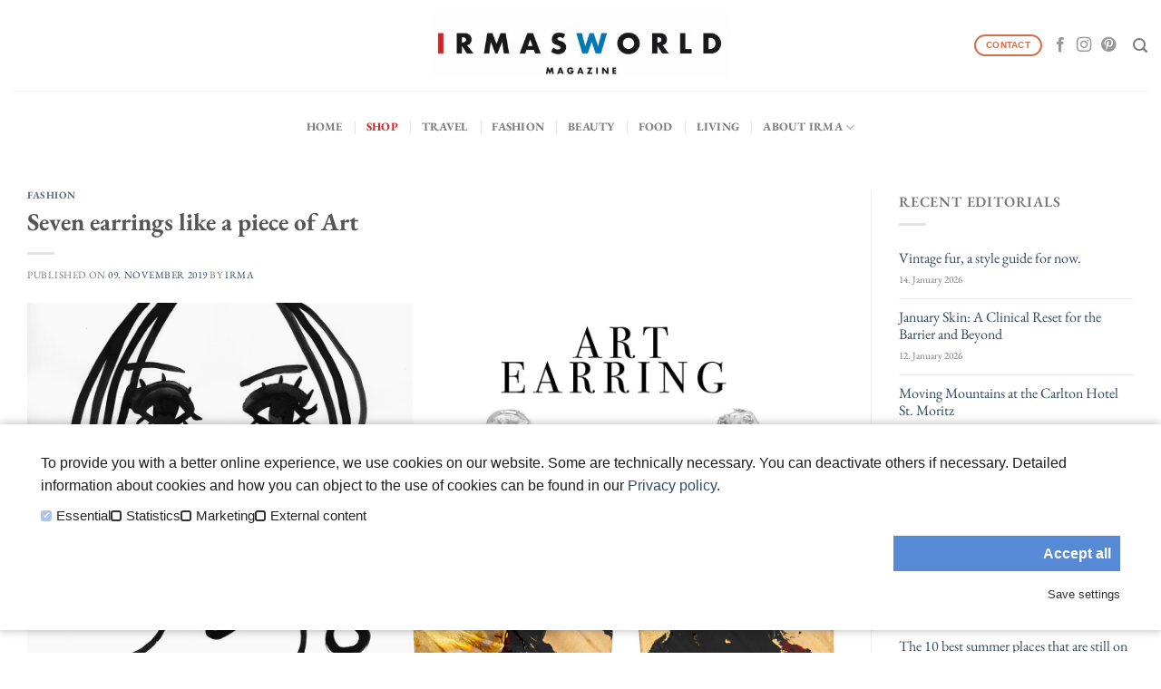

--- FILE ---
content_type: text/html; charset=UTF-8
request_url: https://www.irmasworld.com/seven-earrings-like-a-piece-of-art-2820083
body_size: 12230
content:
<!DOCTYPE html>
<!--[if IE 9 ]> <html lang="en-US" class="ie9 loading-site no-js"> <![endif]-->
<!--[if IE 8 ]> <html lang="en-US" class="ie8 loading-site no-js"> <![endif]-->
<!--[if (gte IE 9)|!(IE)]><!--><html lang="en-US" class="loading-site no-js"> <!--<![endif]-->
<head>
	<meta charset="UTF-8" />
	<link rel="profile" href="http://gmpg.org/xfn/11" />
	<link rel="pingback" href="https://www.irmasworld.com/xmlrpc.php" />

	<script>(function(html){html.className = html.className.replace(/\bno-js\b/,'js')})(document.documentElement);</script>
<title>Seven earrings like a piece of Art &#8211; Irmas World</title>
<meta name='robots' content='max-image-preview:large' />
	<style>img:is([sizes="auto" i], [sizes^="auto," i]) { contain-intrinsic-size: 3000px 1500px }</style>
	<meta name="viewport" content="width=device-width, initial-scale=1, maximum-scale=1" /><link rel='dns-prefetch' href='//cdn.jsdelivr.net' />
<link rel="alternate" type="application/rss+xml" title="Irmas World &raquo; Feed" href="https://www.irmasworld.com/feed" />
<link rel="alternate" type="application/rss+xml" title="Irmas World &raquo; Comments Feed" href="https://www.irmasworld.com/comments/feed" />
<link rel="prefetch" href="https://www.irmasworld.com/wp-content/themes/flatsome/assets/js/chunk.countup.fe2c1016.js" />
<link rel="prefetch" href="https://www.irmasworld.com/wp-content/themes/flatsome/assets/js/chunk.sticky-sidebar.a58a6557.js" />
<link rel="prefetch" href="https://www.irmasworld.com/wp-content/themes/flatsome/assets/js/chunk.tooltips.29144c1c.js" />
<link rel="prefetch" href="https://www.irmasworld.com/wp-content/themes/flatsome/assets/js/chunk.vendors-popups.947eca5c.js" />
<link rel="prefetch" href="https://www.irmasworld.com/wp-content/themes/flatsome/assets/js/chunk.vendors-slider.f0d2cbc9.js" />
<link rel='stylesheet' id='sbi_styles-css' href='https://www.irmasworld.com/wp-content/plugins/instagram-feed/css/sbi-styles.min.css?ver=6.10.0' type='text/css' media='all' />
<style id='wp-block-library-inline-css' type='text/css'>
:root{--wp-admin-theme-color:#007cba;--wp-admin-theme-color--rgb:0,124,186;--wp-admin-theme-color-darker-10:#006ba1;--wp-admin-theme-color-darker-10--rgb:0,107,161;--wp-admin-theme-color-darker-20:#005a87;--wp-admin-theme-color-darker-20--rgb:0,90,135;--wp-admin-border-width-focus:2px;--wp-block-synced-color:#7a00df;--wp-block-synced-color--rgb:122,0,223;--wp-bound-block-color:var(--wp-block-synced-color)}@media (min-resolution:192dpi){:root{--wp-admin-border-width-focus:1.5px}}.wp-element-button{cursor:pointer}:root{--wp--preset--font-size--normal:16px;--wp--preset--font-size--huge:42px}:root .has-very-light-gray-background-color{background-color:#eee}:root .has-very-dark-gray-background-color{background-color:#313131}:root .has-very-light-gray-color{color:#eee}:root .has-very-dark-gray-color{color:#313131}:root .has-vivid-green-cyan-to-vivid-cyan-blue-gradient-background{background:linear-gradient(135deg,#00d084,#0693e3)}:root .has-purple-crush-gradient-background{background:linear-gradient(135deg,#34e2e4,#4721fb 50%,#ab1dfe)}:root .has-hazy-dawn-gradient-background{background:linear-gradient(135deg,#faaca8,#dad0ec)}:root .has-subdued-olive-gradient-background{background:linear-gradient(135deg,#fafae1,#67a671)}:root .has-atomic-cream-gradient-background{background:linear-gradient(135deg,#fdd79a,#004a59)}:root .has-nightshade-gradient-background{background:linear-gradient(135deg,#330968,#31cdcf)}:root .has-midnight-gradient-background{background:linear-gradient(135deg,#020381,#2874fc)}.has-regular-font-size{font-size:1em}.has-larger-font-size{font-size:2.625em}.has-normal-font-size{font-size:var(--wp--preset--font-size--normal)}.has-huge-font-size{font-size:var(--wp--preset--font-size--huge)}.has-text-align-center{text-align:center}.has-text-align-left{text-align:left}.has-text-align-right{text-align:right}#end-resizable-editor-section{display:none}.aligncenter{clear:both}.items-justified-left{justify-content:flex-start}.items-justified-center{justify-content:center}.items-justified-right{justify-content:flex-end}.items-justified-space-between{justify-content:space-between}.screen-reader-text{border:0;clip-path:inset(50%);height:1px;margin:-1px;overflow:hidden;padding:0;position:absolute;width:1px;word-wrap:normal!important}.screen-reader-text:focus{background-color:#ddd;clip-path:none;color:#444;display:block;font-size:1em;height:auto;left:5px;line-height:normal;padding:15px 23px 14px;text-decoration:none;top:5px;width:auto;z-index:100000}html :where(.has-border-color){border-style:solid}html :where([style*=border-top-color]){border-top-style:solid}html :where([style*=border-right-color]){border-right-style:solid}html :where([style*=border-bottom-color]){border-bottom-style:solid}html :where([style*=border-left-color]){border-left-style:solid}html :where([style*=border-width]){border-style:solid}html :where([style*=border-top-width]){border-top-style:solid}html :where([style*=border-right-width]){border-right-style:solid}html :where([style*=border-bottom-width]){border-bottom-style:solid}html :where([style*=border-left-width]){border-left-style:solid}html :where(img[class*=wp-image-]){height:auto;max-width:100%}:where(figure){margin:0 0 1em}html :where(.is-position-sticky){--wp-admin--admin-bar--position-offset:var(--wp-admin--admin-bar--height,0px)}@media screen and (max-width:600px){html :where(.is-position-sticky){--wp-admin--admin-bar--position-offset:0px}}
</style>
<style id='classic-theme-styles-inline-css' type='text/css'>
/*! This file is auto-generated */
.wp-block-button__link{color:#fff;background-color:#32373c;border-radius:9999px;box-shadow:none;text-decoration:none;padding:calc(.667em + 2px) calc(1.333em + 2px);font-size:1.125em}.wp-block-file__button{background:#32373c;color:#fff;text-decoration:none}
</style>
<link rel='stylesheet' id='contact-form-7-css' href='https://www.irmasworld.com/wp-content/plugins/contact-form-7/includes/css/styles.css?ver=5.7.7' type='text/css' media='all' />
<link rel='stylesheet' id='iw-theme-css' href='https://www.irmasworld.com/wp-content/themes/irmas-world-flatsome-child/theme.css?ver=1.0.0' type='text/css' media='all' />
<link rel='stylesheet' id='flatsome-main-css' href='https://www.irmasworld.com/wp-content/themes/flatsome/assets/css/flatsome.css?ver=3.15.2' type='text/css' media='all' />
<style id='flatsome-main-inline-css' type='text/css'>
@font-face {
				font-family: "fl-icons";
				font-display: block;
				src: url(https://www.irmasworld.com/wp-content/themes/flatsome/assets/css/icons/fl-icons.eot?v=3.15.2);
				src:
					url(https://www.irmasworld.com/wp-content/themes/flatsome/assets/css/icons/fl-icons.eot#iefix?v=3.15.2) format("embedded-opentype"),
					url(https://www.irmasworld.com/wp-content/themes/flatsome/assets/css/icons/fl-icons.woff2?v=3.15.2) format("woff2"),
					url(https://www.irmasworld.com/wp-content/themes/flatsome/assets/css/icons/fl-icons.ttf?v=3.15.2) format("truetype"),
					url(https://www.irmasworld.com/wp-content/themes/flatsome/assets/css/icons/fl-icons.woff?v=3.15.2) format("woff"),
					url(https://www.irmasworld.com/wp-content/themes/flatsome/assets/css/icons/fl-icons.svg?v=3.15.2#fl-icons) format("svg");
			}
</style>
<link rel='stylesheet' id='flatsome-style-css' href='https://www.irmasworld.com/wp-content/themes/irmas-world-flatsome-child/style.css?ver=1.0.0' type='text/css' media='all' />
<link rel='stylesheet' id='flatsome-googlefonts-css' href='https://www.irmasworld.com/wp-content/uploads/fonts/1f9e62b733a785e84648686b18bff360/font.css?v=1666190810' type='text/css' media='all' />
<script type="text/javascript" src="https://www.irmasworld.com/wp-includes/js/jquery/jquery.min.js?ver=3.7.1" id="jquery-core-js"></script>
<script type="text/javascript" src="https://www.irmasworld.com/wp-includes/js/jquery/jquery-migrate.min.js?ver=3.4.1" id="jquery-migrate-js"></script>
<link rel="https://api.w.org/" href="https://www.irmasworld.com/wp-json/" /><link rel="alternate" title="JSON" type="application/json" href="https://www.irmasworld.com/wp-json/wp/v2/posts/20083" /><link rel="EditURI" type="application/rsd+xml" title="RSD" href="https://www.irmasworld.com/xmlrpc.php?rsd" />
<meta name="generator" content="WordPress 6.8.3" />
<link rel="canonical" href="https://www.irmasworld.com/seven-earrings-like-a-piece-of-art-2820083" />
<link rel='shortlink' href='https://www.irmasworld.com/?p=20083' />
<link rel="alternate" title="oEmbed (JSON)" type="application/json+oembed" href="https://www.irmasworld.com/wp-json/oembed/1.0/embed?url=https%3A%2F%2Fwww.irmasworld.com%2Fseven-earrings-like-a-piece-of-art-2820083" />
<link rel="alternate" title="oEmbed (XML)" type="text/xml+oembed" href="https://www.irmasworld.com/wp-json/oembed/1.0/embed?url=https%3A%2F%2Fwww.irmasworld.com%2Fseven-earrings-like-a-piece-of-art-2820083&#038;format=xml" />
<style>.bg{opacity: 0; transition: opacity 1s; -webkit-transition: opacity 1s;} .bg-loaded{opacity: 1;}</style><!--[if IE]><link rel="stylesheet" type="text/css" href="https://www.irmasworld.com/wp-content/themes/flatsome/assets/css/ie-fallback.css"><script src="//cdnjs.cloudflare.com/ajax/libs/html5shiv/3.6.1/html5shiv.js"></script><script>var head = document.getElementsByTagName('head')[0],style = document.createElement('style');style.type = 'text/css';style.styleSheet.cssText = ':before,:after{content:none !important';head.appendChild(style);setTimeout(function(){head.removeChild(style);}, 0);</script><script src="https://www.irmasworld.com/wp-content/themes/flatsome/assets/libs/ie-flexibility.js"></script><![endif]--><link rel="icon" href="https://www.irmasworld.com/wp-content/uploads/2018/06/cropped-IRMAS-WORLD-Logo.jpg" sizes="32x32" />
<link rel="icon" href="https://www.irmasworld.com/wp-content/uploads/2018/06/cropped-IRMAS-WORLD-Logo.jpg" sizes="192x192" />
<link rel="apple-touch-icon" href="https://www.irmasworld.com/wp-content/uploads/2018/06/cropped-IRMAS-WORLD-Logo.jpg" />
<meta name="msapplication-TileImage" content="https://www.irmasworld.com/wp-content/uploads/2018/06/cropped-IRMAS-WORLD-Logo.jpg" />
<style id="custom-css" type="text/css">:root {--primary-color: #1c1c1c;}.full-width .ubermenu-nav, .container, .row{max-width: 1410px}.row.row-collapse{max-width: 1380px}.row.row-small{max-width: 1402.5px}.row.row-large{max-width: 1440px}.header-main{height: 100px}#logo img{max-height: 100px}#logo{width:329px;}.header-bottom{min-height: 55px}.header-top{min-height: 30px}.transparent .header-main{height: 30px}.transparent #logo img{max-height: 30px}.has-transparent + .page-title:first-of-type,.has-transparent + #main > .page-title,.has-transparent + #main > div > .page-title,.has-transparent + #main .page-header-wrapper:first-of-type .page-title{padding-top: 80px;}.header.show-on-scroll,.stuck .header-main{height:70px!important}.stuck #logo img{max-height: 70px!important}.search-form{ width: 100%;}.header-bg-color {background-color: rgba(255,255,255,0.9)}.header-bottom {background-color: #ffffff}.header-bottom-nav > li > a{line-height: 60px }@media (max-width: 549px) {.header-main{height: 70px}#logo img{max-height: 70px}}/* Color */.accordion-title.active, .has-icon-bg .icon .icon-inner,.logo a, .primary.is-underline, .primary.is-link, .badge-outline .badge-inner, .nav-outline > li.active> a,.nav-outline >li.active > a, .cart-icon strong,[data-color='primary'], .is-outline.primary{color: #1c1c1c;}/* Color !important */[data-text-color="primary"]{color: #1c1c1c!important;}/* Background Color */[data-text-bg="primary"]{background-color: #1c1c1c;}/* Background */.scroll-to-bullets a,.featured-title, .label-new.menu-item > a:after, .nav-pagination > li > .current,.nav-pagination > li > span:hover,.nav-pagination > li > a:hover,.has-hover:hover .badge-outline .badge-inner,button[type="submit"], .button.wc-forward:not(.checkout):not(.checkout-button), .button.submit-button, .button.primary:not(.is-outline),.featured-table .title,.is-outline:hover, .has-icon:hover .icon-label,.nav-dropdown-bold .nav-column li > a:hover, .nav-dropdown.nav-dropdown-bold > li > a:hover, .nav-dropdown-bold.dark .nav-column li > a:hover, .nav-dropdown.nav-dropdown-bold.dark > li > a:hover, .header-vertical-menu__opener ,.is-outline:hover, .tagcloud a:hover,.grid-tools a, input[type='submit']:not(.is-form), .box-badge:hover .box-text, input.button.alt,.nav-box > li > a:hover,.nav-box > li.active > a,.nav-pills > li.active > a ,.current-dropdown .cart-icon strong, .cart-icon:hover strong, .nav-line-bottom > li > a:before, .nav-line-grow > li > a:before, .nav-line > li > a:before,.banner, .header-top, .slider-nav-circle .flickity-prev-next-button:hover svg, .slider-nav-circle .flickity-prev-next-button:hover .arrow, .primary.is-outline:hover, .button.primary:not(.is-outline), input[type='submit'].primary, input[type='submit'].primary, input[type='reset'].button, input[type='button'].primary, .badge-inner{background-color: #1c1c1c;}/* Border */.nav-vertical.nav-tabs > li.active > a,.scroll-to-bullets a.active,.nav-pagination > li > .current,.nav-pagination > li > span:hover,.nav-pagination > li > a:hover,.has-hover:hover .badge-outline .badge-inner,.accordion-title.active,.featured-table,.is-outline:hover, .tagcloud a:hover,blockquote, .has-border, .cart-icon strong:after,.cart-icon strong,.blockUI:before, .processing:before,.loading-spin, .slider-nav-circle .flickity-prev-next-button:hover svg, .slider-nav-circle .flickity-prev-next-button:hover .arrow, .primary.is-outline:hover{border-color: #1c1c1c}.nav-tabs > li.active > a{border-top-color: #1c1c1c}.widget_shopping_cart_content .blockUI.blockOverlay:before { border-left-color: #1c1c1c }.woocommerce-checkout-review-order .blockUI.blockOverlay:before { border-left-color: #1c1c1c }/* Fill */.slider .flickity-prev-next-button:hover svg,.slider .flickity-prev-next-button:hover .arrow{fill: #1c1c1c;}body{font-size: 100%;}@media screen and (max-width: 549px){body{font-size: 100%;}}body{font-family:"EB Garamond", sans-serif}body{font-weight: 0}.nav > li > a {font-family:"EB Garamond", sans-serif;}.mobile-sidebar-levels-2 .nav > li > ul > li > a {font-family:"EB Garamond", sans-serif;}.nav > li > a {font-weight: 0;}.mobile-sidebar-levels-2 .nav > li > ul > li > a {font-weight: 0;}h1,h2,h3,h4,h5,h6,.heading-font, .off-canvas-center .nav-sidebar.nav-vertical > li > a{font-family: "EB Garamond", sans-serif;}h1,h2,h3,h4,h5,h6,.heading-font,.banner h1,.banner h2{font-weight: 0;}.alt-font{font-family: "inherit", sans-serif;}.absolute-footer, html{background-color: #ffffff}.label-new.menu-item > a:after{content:"New";}.label-hot.menu-item > a:after{content:"Hot";}.label-sale.menu-item > a:after{content:"Sale";}.label-popular.menu-item > a:after{content:"Popular";}</style>		<style type="text/css" id="wp-custom-css">
			.comments-area {display: none !important;}
p{
	
	color: #1c1c1c !important;
	
}

.post-title {
	color: #1c1c1c;
}

.box-text .post-title {
	text-shadow: none;
}

.dark .cat-label {
	color: #ffffff !important;
}

body.home * {
	text-shadow: none !important;
}

.cat-label {
	font-size: 12px;
	text-shadow: none;
}

.post-meta {
	font-size: 9px;
}

body.home .row.page-wrapper {
	padding: 0; 
	margin-top: -20px;
}

.more-editorials-home {
	margin-top: -30px !important;
}


		</style>
		<!-- ## NXS/OG ## --><!-- ## NXSOGTAGS ## --><!-- ## NXS/OG ## -->
</head>

<body class="wp-singular post-template-default single single-post postid-20083 single-format-standard wp-theme-flatsome wp-child-theme-irmas-world-flatsome-child lightbox nav-dropdown-has-arrow nav-dropdown-has-shadow nav-dropdown-has-border">


<a class="skip-link screen-reader-text" href="#main">Skip to content</a>

<div id="wrapper">

	
	<header id="header" class="header has-sticky sticky-jump">
		<div class="header-wrapper">
			<div id="masthead" class="header-main show-logo-center hide-for-sticky">
      <div class="header-inner flex-row container logo-center medium-logo-center" role="navigation">

          <!-- Logo -->
          <div id="logo" class="flex-col logo">
            
<!-- Header logo -->
<a href="https://www.irmasworld.com/" title="Irmas World - by Jasmin Khezri" rel="home">
		<img width="1020" height="222" src="https://www.irmasworld.com/wp-content/uploads/2022/04/irmasworld-logo-1024x223.jpg" class="header_logo header-logo" alt="Irmas World"/><img  width="1020" height="222" src="https://www.irmasworld.com/wp-content/uploads/2022/04/irmasworld-logo-1024x223.jpg" class="header-logo-dark" alt="Irmas World"/></a>
          </div>

          <!-- Mobile Left Elements -->
          <div class="flex-col show-for-medium flex-left">
            <ul class="mobile-nav nav nav-left ">
              <li class="nav-icon has-icon">
  		<a href="#" data-open="#main-menu" data-pos="left" data-bg="main-menu-overlay" data-color="" class="is-small" aria-label="Menu" aria-controls="main-menu" aria-expanded="false">
		
		  <i class="icon-menu" ></i>
		  		</a>
	</li>            </ul>
          </div>

          <!-- Left Elements -->
          <div class="flex-col hide-for-medium flex-left
            ">
            <ul class="header-nav header-nav-main nav nav-left  nav-uppercase" >
                          </ul>
          </div>

          <!-- Right Elements -->
          <div class="flex-col hide-for-medium flex-right">
            <ul class="header-nav header-nav-main nav nav-right  nav-uppercase">
              <li class="html header-button-1">
	<div class="header-button">
	<a href="https://www.irmasworld.com/about-us/contact" class="button secondary is-outline is-xsmall"  style="border-radius:99px;">
    <span>Contact</span>
  </a>
	</div>
</li>


<li class="html header-social-icons ml-0">
	<div class="social-icons follow-icons" ><a href="https://www.facebook.com/IRMASWORLD/" target="_blank" data-label="Facebook" rel="noopener noreferrer nofollow" class="icon plain facebook tooltip" title="Follow on Facebook" aria-label="Follow on Facebook"><i class="icon-facebook" ></i></a><a href="https://www.instagram.com/irmasworld/" target="_blank" rel="noopener noreferrer nofollow" data-label="Instagram" class="icon plain  instagram tooltip" title="Follow on Instagram" aria-label="Follow on Instagram"><i class="icon-instagram" ></i></a><a href="https://www.pinterest.de/irmasworld/" target="_blank" rel="noopener noreferrer nofollow"  data-label="Pinterest"  class="icon plain  pinterest tooltip" title="Follow on Pinterest" aria-label="Follow on Pinterest"><i class="icon-pinterest" ></i></a></div></li><li class="header-search header-search-lightbox has-icon">
			<a href="#search-lightbox" aria-label="Search" data-open="#search-lightbox" data-focus="input.search-field"
		class="is-small">
		<i class="icon-search" style="font-size:16px;"></i></a>
			
	<div id="search-lightbox" class="mfp-hide dark text-center">
		<div class="searchform-wrapper ux-search-box relative form-flat is-large"><form method="get" class="searchform" action="https://www.irmasworld.com/" role="search">
		<div class="flex-row relative">
			<div class="flex-col flex-grow">
	   	   <input type="search" class="search-field mb-0" name="s" value="" id="s" placeholder="Search&hellip;" />
			</div>
			<div class="flex-col">
				<button type="submit" class="ux-search-submit submit-button secondary button icon mb-0" aria-label="Submit">
					<i class="icon-search" ></i>				</button>
			</div>
		</div>
    <div class="live-search-results text-left z-top"></div>
</form>
</div>	</div>
</li>
            </ul>
          </div>

          <!-- Mobile Right Elements -->
          <div class="flex-col show-for-medium flex-right">
            <ul class="mobile-nav nav nav-right ">
                          </ul>
          </div>

      </div>
     
            <div class="container"><div class="top-divider full-width"></div></div>
      </div><div id="wide-nav" class="header-bottom wide-nav flex-has-center hide-for-medium">
    <div class="flex-row container">

            
                        <div class="flex-col hide-for-medium flex-center">
                <ul class="nav header-nav header-bottom-nav nav-center  nav-divided nav-spacing-xlarge nav-uppercase">
                    <li id="menu-item-82817" class="menu-item menu-item-type-post_type menu-item-object-page menu-item-home menu-item-82817 menu-item-design-default"><a href="https://www.irmasworld.com/" class="nav-top-link">Home</a></li>
<li id="menu-item-9845" class="menu-item menu-item-type-custom menu-item-object-custom menu-item-9845 menu-item-design-default"><a href="https://shop.irmasworld.com" class="nav-top-link"><span style=color:#d1272c;">Shop</span></a></li>
<li id="menu-item-82717" class="menu-item menu-item-type-post_type menu-item-object-page menu-item-82717 menu-item-design-default"><a href="https://www.irmasworld.com/travel" class="nav-top-link">Travel</a></li>
<li id="menu-item-82719" class="menu-item menu-item-type-post_type menu-item-object-page menu-item-82719 menu-item-design-default"><a href="https://www.irmasworld.com/fashion" class="nav-top-link">Fashion</a></li>
<li id="menu-item-82718" class="menu-item menu-item-type-post_type menu-item-object-page menu-item-82718 menu-item-design-default"><a href="https://www.irmasworld.com/beauty-2" class="nav-top-link">Beauty</a></li>
<li id="menu-item-82716" class="menu-item menu-item-type-post_type menu-item-object-page menu-item-82716 menu-item-design-default"><a href="https://www.irmasworld.com/food-2" class="nav-top-link">Food</a></li>
<li id="menu-item-82715" class="menu-item menu-item-type-post_type menu-item-object-page menu-item-82715 menu-item-design-default"><a href="https://www.irmasworld.com/living-2" class="nav-top-link">Living</a></li>
<li id="menu-item-974" class="menu-item menu-item-type-post_type menu-item-object-page menu-item-has-children menu-item-974 menu-item-design-default has-dropdown"><a href="https://www.irmasworld.com/about-us" class="nav-top-link">About IRMA<i class="icon-angle-down" ></i></a>
<ul class="sub-menu nav-dropdown nav-dropdown-default">
	<li id="menu-item-13055" class="menu-item menu-item-type-post_type menu-item-object-page menu-item-13055"><a href="https://www.irmasworld.com/about-us">IRMA</a></li>
	<li id="menu-item-992" class="menu-item menu-item-type-post_type menu-item-object-page menu-item-992"><a href="https://www.irmasworld.com/about-us/contact">Contact</a></li>
	<li id="menu-item-82805" class="menu-item menu-item-type-post_type menu-item-object-page menu-item-82805"><a href="https://www.irmasworld.com/about-us/imprint">Imprint</a></li>
</ul>
</li>
                </ul>
            </div>
            
            
            
    </div>
</div>

<div class="header-bg-container fill"><div class="header-bg-image fill"></div><div class="header-bg-color fill"></div></div>		</div>
	</header>

	
	<main id="main" class="">

<div id="content" class="blog-wrapper blog-single page-wrapper">
	

<div class="row row-large row-divided ">

	<div class="large-9 col">
		


<article id="post-20083" class="post-20083 post type-post status-publish format-standard has-post-thumbnail hentry category-fashion tag-earrings">
	<div class="article-inner ">
		<header class="entry-header">
	<div class="entry-header-text entry-header-text-top text-left">
		<h6 class="entry-category is-xsmall">
	<a href="https://www.irmasworld.com/category/fashion" rel="category tag">Fashion</a></h6>

<h1 class="entry-title">Seven earrings like a piece of Art</h1>
<div class="entry-divider is-divider small"></div>

	<div class="entry-meta uppercase is-xsmall">
		<span class="posted-on">Published on <a href="https://www.irmasworld.com/seven-earrings-like-a-piece-of-art-2820083" rel="bookmark"><time class="entry-date published" datetime="2019-11-09T17:42:28+01:00">09. November 2019</time><time class="updated" datetime="2022-04-16T11:37:28+02:00">16. April 2022</time></a></span><span class="byline"> by <span class="meta-author vcard"><a class="url fn n" href="https://www.irmasworld.com/author/admin">IRMA</a></span></span>	</div>
	</div>
						<div class="entry-image relative">
				<a href="https://www.irmasworld.com/seven-earrings-like-a-piece-of-art-2820083">
    <img width="1020" height="608" src="https://www.irmasworld.com/wp-content/uploads/2019/11/SLIDER-EARRINGS-.jpg" class="attachment-large size-large wp-post-image" alt="" decoding="async" fetchpriority="high" srcset="https://www.irmasworld.com/wp-content/uploads/2019/11/SLIDER-EARRINGS-.jpg 1024w, https://www.irmasworld.com/wp-content/uploads/2019/11/SLIDER-EARRINGS--300x179.jpg 300w, https://www.irmasworld.com/wp-content/uploads/2019/11/SLIDER-EARRINGS--768x458.jpg 768w" sizes="(max-width: 1020px) 100vw, 1020px" /></a>
							</div>
			</header>
		<div class="entry-content single-page">

	<p>Every time in December, Design Miami comes alongside the Art Basel Art fair, from the 3<sup>rd</sup> to the 8<sup>th</sup> of December 2019. This year make your earlobes the centre of attention while browsing through the aisles and showrooms of the fair. Meet influential collectors, gallery owners, art critics and designers. Learn about the latest design collaborations and find outstanding design pieces</p>
<p>To already get in the mood at home and prepping your luggage for Miami, we selected the most beautiful earrings that give your look a special twist. Play with colour, structure and form when choosing the right pair.</p>
<p style="text-align: center;"><strong>Here is our selection of IRMA’S favourite ones:</strong></p>
<figure id="attachment_20093" aria-describedby="caption-attachment-20093" style="width: 500px" class="wp-caption aligncenter"><img decoding="async" class="wp-image-20093 size-full" src="https://www.irmasworld.com/wp-content/uploads/2019/11/Valet-.jpg" alt="" width="500" height="750" srcset="https://www.irmasworld.com/wp-content/uploads/2019/11/Valet-.jpg 500w, https://www.irmasworld.com/wp-content/uploads/2019/11/Valet--200x300.jpg 200w" sizes="(max-width: 500px) 100vw, 500px" /><figcaption id="caption-attachment-20093" class="wp-caption-text">earrings by Valet</figcaption></figure>
<figure id="attachment_20094" aria-describedby="caption-attachment-20094" style="width: 500px" class="wp-caption aligncenter"><img decoding="async" class="wp-image-20094 size-full" src="https://www.irmasworld.com/wp-content/uploads/2019/11/Roxanne-Assouline.jpg" alt="" width="500" height="750" srcset="https://www.irmasworld.com/wp-content/uploads/2019/11/Roxanne-Assouline.jpg 500w, https://www.irmasworld.com/wp-content/uploads/2019/11/Roxanne-Assouline-200x300.jpg 200w" sizes="(max-width: 500px) 100vw, 500px" /><figcaption id="caption-attachment-20094" class="wp-caption-text">earrings by Roxanne Assouline</figcaption></figure>
<figure id="attachment_20095" aria-describedby="caption-attachment-20095" style="width: 500px" class="wp-caption aligncenter"><img loading="lazy" decoding="async" class="wp-image-20095 size-full" src="https://www.irmasworld.com/wp-content/uploads/2019/11/Ranjana-Khan-1-1.jpg" alt="" width="500" height="750" srcset="https://www.irmasworld.com/wp-content/uploads/2019/11/Ranjana-Khan-1-1.jpg 500w, https://www.irmasworld.com/wp-content/uploads/2019/11/Ranjana-Khan-1-1-200x300.jpg 200w" sizes="auto, (max-width: 500px) 100vw, 500px" /><figcaption id="caption-attachment-20095" class="wp-caption-text">earrings by Ranjana Khan</figcaption></figure>
<figure id="attachment_20096" aria-describedby="caption-attachment-20096" style="width: 500px" class="wp-caption aligncenter"><img loading="lazy" decoding="async" class="wp-image-20096 size-full" src="https://www.irmasworld.com/wp-content/uploads/2019/11/Peet-Dullaert.jpg" alt="" width="500" height="750" srcset="https://www.irmasworld.com/wp-content/uploads/2019/11/Peet-Dullaert.jpg 500w, https://www.irmasworld.com/wp-content/uploads/2019/11/Peet-Dullaert-200x300.jpg 200w" sizes="auto, (max-width: 500px) 100vw, 500px" /><figcaption id="caption-attachment-20096" class="wp-caption-text">Earrings by Peet Dullaert</figcaption></figure>
<figure id="attachment_20097" aria-describedby="caption-attachment-20097" style="width: 500px" class="wp-caption aligncenter"><img loading="lazy" decoding="async" class="wp-image-20097 size-full" src="https://www.irmasworld.com/wp-content/uploads/2019/11/Monica-Vinader.jpg" alt="" width="500" height="750" srcset="https://www.irmasworld.com/wp-content/uploads/2019/11/Monica-Vinader.jpg 500w, https://www.irmasworld.com/wp-content/uploads/2019/11/Monica-Vinader-200x300.jpg 200w" sizes="auto, (max-width: 500px) 100vw, 500px" /><figcaption id="caption-attachment-20097" class="wp-caption-text">Earrings by Monica Vinader</figcaption></figure>
<figure id="attachment_20098" aria-describedby="caption-attachment-20098" style="width: 500px" class="wp-caption aligncenter"><img loading="lazy" decoding="async" class="wp-image-20098 size-full" src="https://www.irmasworld.com/wp-content/uploads/2019/11/Bibi-Marini-1.jpg" alt="" width="500" height="750" srcset="https://www.irmasworld.com/wp-content/uploads/2019/11/Bibi-Marini-1.jpg 500w, https://www.irmasworld.com/wp-content/uploads/2019/11/Bibi-Marini-1-200x300.jpg 200w" sizes="auto, (max-width: 500px) 100vw, 500px" /><figcaption id="caption-attachment-20098" class="wp-caption-text">Earrings by Bibi Marini</figcaption></figure>
<p>&nbsp;</p>
<p>&nbsp;</p>
<p><img loading="lazy" decoding="async" class="aligncenter wp-image-20086 size-full" src="https://www.irmasworld.com/wp-content/uploads/2019/11/SLIDER-EARRINGS-.jpg" alt="" width="1024" height="610" srcset="https://www.irmasworld.com/wp-content/uploads/2019/11/SLIDER-EARRINGS-.jpg 1024w, https://www.irmasworld.com/wp-content/uploads/2019/11/SLIDER-EARRINGS--300x179.jpg 300w, https://www.irmasworld.com/wp-content/uploads/2019/11/SLIDER-EARRINGS--768x458.jpg 768w" sizes="auto, (max-width: 1024px) 100vw, 1024px" /></p>

	
	<div class="blog-share text-center"><div class="is-divider medium"></div><div class="social-icons share-icons share-row relative" ><a href="whatsapp://send?text=Seven%20earrings%20like%20a%20piece%20of%20Art - https://www.irmasworld.com/seven-earrings-like-a-piece-of-art-2820083" data-action="share/whatsapp/share" class="icon button circle is-outline tooltip whatsapp show-for-medium" title="Share on WhatsApp" aria-label="Share on WhatsApp"><i class="icon-whatsapp"></i></a><a href="https://www.facebook.com/sharer.php?u=https://www.irmasworld.com/seven-earrings-like-a-piece-of-art-2820083" data-label="Facebook" onclick="window.open(this.href,this.title,'width=500,height=500,top=300px,left=300px');  return false;" rel="noopener noreferrer nofollow" target="_blank" class="icon button circle is-outline tooltip facebook" title="Share on Facebook" aria-label="Share on Facebook"><i class="icon-facebook" ></i></a><a href="https://twitter.com/share?url=https://www.irmasworld.com/seven-earrings-like-a-piece-of-art-2820083" onclick="window.open(this.href,this.title,'width=500,height=500,top=300px,left=300px');  return false;" rel="noopener noreferrer nofollow" target="_blank" class="icon button circle is-outline tooltip twitter" title="Share on Twitter" aria-label="Share on Twitter"><i class="icon-twitter" ></i></a><a href="https://pinterest.com/pin/create/button/?url=https://www.irmasworld.com/seven-earrings-like-a-piece-of-art-2820083&amp;media=https://www.irmasworld.com/wp-content/uploads/2019/11/SLIDER-EARRINGS-.jpg&amp;description=Seven%20earrings%20like%20a%20piece%20of%20Art" onclick="window.open(this.href,this.title,'width=500,height=500,top=300px,left=300px');  return false;" rel="noopener noreferrer nofollow" target="_blank" class="icon button circle is-outline tooltip pinterest" title="Pin on Pinterest" aria-label="Pin on Pinterest"><i class="icon-pinterest" ></i></a></div></div></div>



        <nav role="navigation" id="nav-below" class="navigation-post">
	<div class="flex-row next-prev-nav bt bb">
		<div class="flex-col flex-grow nav-prev text-left">
			    <div class="nav-previous"><a href="https://www.irmasworld.com/riad-mena-in-marrakesh-is-all-about-contemporary-luxury-2220063" rel="prev"><span class="hide-for-small"><i class="icon-angle-left" ></i></span> Riad Mena in Marrakesh is all about contemporary luxury</a></div>
		</div>
		<div class="flex-col flex-grow nav-next text-right">
			    <div class="nav-next"><a href="https://www.irmasworld.com/irmas-travel-poster-winter-edition-is-available-now-0920124" rel="next">IRMA’S Travel Poster Winter Edition is available now <span class="hide-for-small"><i class="icon-angle-right" ></i></span></a></div>		</div>
	</div>

	    </nav>

    	</div>
</article>




<div id="comments" class="comments-area">

	
	
	
	
</div>
	</div>
	<div class="post-sidebar large-3 col">
		<div class="is-sticky-column"><div class="is-sticky-column__inner">		<div id="secondary" class="widget-area " role="complementary">
		            <aside id="flatsome_recent_editorials-2" class="widget flatsome_recent_posts">            <span class="widget-title "><span>Recent editorials</span></span><div class="is-divider small"></div>            <ul>            


            <li class="recent-blog-posts-li">
                <div class="flex-row recent-blog-posts align-top pt-half pb-half">

                    <div class="flex-col flex-grow">
                        <a href="https://www.irmasworld.com/vintage-fur-a-style-guide-for-now-0696000" title="Vintage fur, a style guide for now.">Vintage fur, a style guide for now.</a>
                        <span class="post-date-stamp">14. January 2026</span>
                    </div>
                </div>
            </li>
        


            <li class="recent-blog-posts-li">
                <div class="flex-row recent-blog-posts align-top pt-half pb-half">

                    <div class="flex-col flex-grow">
                        <a href="https://www.irmasworld.com/january-skin-a-clinical-reset-for-the-barrier-and-beyond-1295985" title="January Skin: A Clinical Reset for the Barrier and Beyond">January Skin: A Clinical Reset for the Barrier and Beyond</a>
                        <span class="post-date-stamp">12. January 2026</span>
                    </div>
                </div>
            </li>
        


            <li class="recent-blog-posts-li">
                <div class="flex-row recent-blog-posts align-top pt-half pb-half">

                    <div class="flex-col flex-grow">
                        <a href="https://www.irmasworld.com/moving-0195982" title="Moving Mountains at the Carlton Hotel St. Moritz">Moving Mountains at the Carlton Hotel St. Moritz</a>
                        <span class="post-date-stamp">10. January 2026</span>
                    </div>
                </div>
            </li>
        


            <li class="recent-blog-posts-li">
                <div class="flex-row recent-blog-posts align-top pt-half pb-half">

                    <div class="flex-col flex-grow">
                        <a href="https://www.irmasworld.com/jasmin-collection-archive-sale-2395694" title="Jasmin Collection Archive Sale">Jasmin Collection Archive Sale</a>
                        <span class="post-date-stamp">04. January 2026</span>
                    </div>
                </div>
            </li>
        


            <li class="recent-blog-posts-li">
                <div class="flex-row recent-blog-posts align-top pt-half pb-half">

                    <div class="flex-col flex-grow">
                        <a href="https://www.irmasworld.com/8-types-of-new-years-eve-girls-5195690" title="8 Types of New Year’s Eve Girls">8 Types of New Year’s Eve Girls</a>
                        <span class="post-date-stamp">03. January 2026</span>
                    </div>
                </div>
            </li>
        


            <li class="recent-blog-posts-li">
                <div class="flex-row recent-blog-posts align-top pt-half pb-half">

                    <div class="flex-col flex-grow">
                        <a href="https://www.irmasworld.com/vintage-reconsidered-1195667" title="Vintage, Reconsidered">Vintage, Reconsidered</a>
                        <span class="post-date-stamp">27. December 2025</span>
                    </div>
                </div>
            </li>
        


            <li class="recent-blog-posts-li">
                <div class="flex-row recent-blog-posts align-top pt-half pb-half">

                    <div class="flex-col flex-grow">
                        <a href="https://www.irmasworld.com/the-10-best-summer-places-that-are-still-on-my-mind-5495654" title="The 10 best summer places that are still on my mind">The 10 best summer places that are still on my mind</a>
                        <span class="post-date-stamp">26. December 2025</span>
                    </div>
                </div>
            </li>
        


            <li class="recent-blog-posts-li">
                <div class="flex-row recent-blog-posts align-top pt-half pb-half">

                    <div class="flex-col flex-grow">
                        <a href="https://www.irmasworld.com/four-seasons-in-dubai-2895622" title="Four Seasons in Dubai">Four Seasons in Dubai</a>
                        <span class="post-date-stamp">20. December 2025</span>
                    </div>
                </div>
            </li>
        


            <li class="recent-blog-posts-li">
                <div class="flex-row recent-blog-posts align-top pt-half pb-half">

                    <div class="flex-col flex-grow">
                        <a href="https://www.irmasworld.com/a-pre-christmas-stay-at-suvretta-house-2895588" title="A Pre-Christmas Stay at Suvretta House">A Pre-Christmas Stay at Suvretta House</a>
                        <span class="post-date-stamp">17. December 2025</span>
                    </div>
                </div>
            </li>
        


            <li class="recent-blog-posts-li">
                <div class="flex-row recent-blog-posts align-top pt-half pb-half">

                    <div class="flex-col flex-grow">
                        <a href="https://www.irmasworld.com/the-artisanal-knit-5995576" title="The Artisanal Knit">The Artisanal Knit</a>
                        <span class="post-date-stamp">11. December 2025</span>
                    </div>
                </div>
            </li>
                    </ul>            </aside>            </div>
		</div></div>	</div>
</div>

</div>


</main>

<footer id="footer" class="footer-wrapper">

	

    <div class="newsletter-subscribe">


        <div id="rmOrganism">
            <div class="rmEmbed rmLayout--horizontal rmBase">
                <div data-page-type="formSubscribe" class="rmBase__body rmSubscription">
                    <form method="post" action="https://ta3135f5a.emailsys1a.net/146/3539/fd60f3ef8b/subscribe/form.html?_g=1605812132" class="rmBase__content">
                        <div class="rmBase__container">
                            <div class="rmBase__section submitform">
                                <div class="rmBase__e call-to-action-text"><h2>Sign up to our newsletter</h2></div>

                                <div class="rmBase__el rmBase__el--input rmBase__el--label-pos-none" data-field="email">
                                    <label for="email" class="rmBase__compLabel rmBase__compLabel--hideable">
                                        E-Mail-Adress
                                    </label>
                                    <div class="rmBase__compContainer">
                                        <input type="text" name="email" id="email" placeholder="E-Mail" value="" class="rmBase__comp--input comp__input">
                                        <div class="rmBase__compError"><!--Errors will appear here--></div>
                                    </div>
                                </div>
                                <div class="rmBase__el rmBase__el--cta">
                                    <button type="submit" class="rmBase__comp--cta">
                                        Subscribe
                                    </button>
                                </div>
                            </div>
                        </div>
                    </form>
                </div>
                <div data-page-type="pageSubscribeSuccess" class="rmBase__body rmSubscription hidden message">
                    <div class="rmBase__content">
                        <div class="rmBase__container">
                            <div class="rmBase__section">
                                <div class="rmBase__el rmBase__el--heading">
                                    <div class="rmBase__comp--heading">
                                        Thanks for your subscription!
                                        <!-- this linebreak is important, don't remove it! this will force trailing linebreaks to be displayed -->
                                        <br>
                                    </div>
                                </div>
                            </div>
                            <div class="rmBase__section">
                                <div class="rmBase__el rmBase__el--text">
                                    <div class="rmBase__comp--text">
                                        We have already sent you the first e-mail and ask you to confirm your e-mail address via the activation link.
                                        <!-- this linebreak is important, don't remove it! this will force trailing linebreaks to be displayed -->
                                        <br>
                                    </div>
                                </div>
                            </div>
                        </div>
                    </div>
                </div>
            </div>
        </div>


        <script src="https://ta3135f5a.emailsys1a.net/form/146/3517/8a1cb18235/embedded.js" async></script>


    </div>


    
<!-- FOOTER 1 -->

<!-- FOOTER 2 -->



<div class="absolute-footer light medium-text-center small-text-center">
  <div class="container clearfix">

    
    <div class="footer-primary pull-left">
            <div class="copyright-footer">
        © 2026 Irmas World. All rights reserved      </div>
          </div>
  </div>
</div>

<a href="#top" class="back-to-top button icon invert plain fixed bottom z-1 is-outline round hide-for-medium" id="top-link" aria-label="Go to top"><i class="icon-angle-up" ></i></a>

</footer>

</div>

<div id="main-menu" class="mobile-sidebar no-scrollbar mfp-hide">

	
	<div class="sidebar-menu no-scrollbar ">

		
					<ul class="nav nav-sidebar nav-vertical nav-uppercase" data-tab="1">
				<li class="header-search-form search-form html relative has-icon">
	<div class="header-search-form-wrapper">
		<div class="searchform-wrapper ux-search-box relative form-flat is-normal"><form method="get" class="searchform" action="https://www.irmasworld.com/" role="search">
		<div class="flex-row relative">
			<div class="flex-col flex-grow">
	   	   <input type="search" class="search-field mb-0" name="s" value="" id="s" placeholder="Search&hellip;" />
			</div>
			<div class="flex-col">
				<button type="submit" class="ux-search-submit submit-button secondary button icon mb-0" aria-label="Submit">
					<i class="icon-search" ></i>				</button>
			</div>
		</div>
    <div class="live-search-results text-left z-top"></div>
</form>
</div>	</div>
</li><li class="menu-item menu-item-type-post_type menu-item-object-page menu-item-home menu-item-82817"><a href="https://www.irmasworld.com/">Home</a></li>
<li class="menu-item menu-item-type-custom menu-item-object-custom menu-item-9845"><a href="https://shop.irmasworld.com"><span style=color:#d1272c;">Shop</span></a></li>
<li class="menu-item menu-item-type-post_type menu-item-object-page menu-item-82717"><a href="https://www.irmasworld.com/travel">Travel</a></li>
<li class="menu-item menu-item-type-post_type menu-item-object-page menu-item-82719"><a href="https://www.irmasworld.com/fashion">Fashion</a></li>
<li class="menu-item menu-item-type-post_type menu-item-object-page menu-item-82718"><a href="https://www.irmasworld.com/beauty-2">Beauty</a></li>
<li class="menu-item menu-item-type-post_type menu-item-object-page menu-item-82716"><a href="https://www.irmasworld.com/food-2">Food</a></li>
<li class="menu-item menu-item-type-post_type menu-item-object-page menu-item-82715"><a href="https://www.irmasworld.com/living-2">Living</a></li>
<li class="menu-item menu-item-type-post_type menu-item-object-page menu-item-has-children menu-item-974"><a href="https://www.irmasworld.com/about-us">About IRMA</a>
<ul class="sub-menu nav-sidebar-ul children">
	<li class="menu-item menu-item-type-post_type menu-item-object-page menu-item-13055"><a href="https://www.irmasworld.com/about-us">IRMA</a></li>
	<li class="menu-item menu-item-type-post_type menu-item-object-page menu-item-992"><a href="https://www.irmasworld.com/about-us/contact">Contact</a></li>
	<li class="menu-item menu-item-type-post_type menu-item-object-page menu-item-82805"><a href="https://www.irmasworld.com/about-us/imprint">Imprint</a></li>
</ul>
</li>
WooCommerce not Found			</ul>
		
		
	</div>

	
</div>
<script type="speculationrules">
{"prefetch":[{"source":"document","where":{"and":[{"href_matches":"\/*"},{"not":{"href_matches":["\/wp-*.php","\/wp-admin\/*","\/wp-content\/uploads\/*","\/wp-content\/*","\/wp-content\/plugins\/*","\/wp-content\/themes\/irmas-world-flatsome-child\/*","\/wp-content\/themes\/flatsome\/*","\/*\\?(.+)"]}},{"not":{"selector_matches":"a[rel~=\"nofollow\"]"}},{"not":{"selector_matches":".no-prefetch, .no-prefetch a"}}]},"eagerness":"conservative"}]}
</script>
<div class="consent-modal-holder" role="aside" id="gdpr-consent-notice" style="display: none;">


    <div class="consent-modal">

        <section>


            
            
            <div class="consent-content">

                <p>To provide you with a better online experience, we use cookies on our website. Some are technically necessary. You can deactivate others if necessary. Detailed information about cookies and how you can object to the use of cookies can be found in our <a href="">Privacy policy</a>.</p>

            </div>


            <div class="consent-settings">

                <div class="consent-item">
                    <input type="checkbox" disabled checked><label>Essential</label>
                </div>
                <div class="consent-item">
                    <input type="checkbox" name="gdpr_shield_tracking" id="gdpr_shield_tracking"><label for="gdpr_shield_tracking">Statistics</label>
                </div>
                <div class="consent-item">
                    <input type="checkbox" name="gdpr_shield_remarketing" id="gdpr_shield_remarketing"><label for="gdpr_shield_remarketing">Marketing</label>
                </div>
                <div class="consent-item">
                    <input type="checkbox" name="gdpr_shield_media" id="gdpr_shield_media"><label for="gdpr_shield_media">External content</label>
                </div>


            </div>

            <div class="footer">

                <a href="javascript:gdprShieldConsent.acceptAll();" class="allow">Accept all</a>
                <span class="break"></span>
                <a href="javascript:gdprShieldConsent.save();" class="save-settings">Save settings</a>

            </div>



        </section>


    </div>

</div><!-- Instagram Feed JS -->
<script type="text/javascript">
var sbiajaxurl = "https://www.irmasworld.com/wp-admin/admin-ajax.php";
</script>
<style id='global-styles-inline-css' type='text/css'>
:root{--wp--preset--aspect-ratio--square: 1;--wp--preset--aspect-ratio--4-3: 4/3;--wp--preset--aspect-ratio--3-4: 3/4;--wp--preset--aspect-ratio--3-2: 3/2;--wp--preset--aspect-ratio--2-3: 2/3;--wp--preset--aspect-ratio--16-9: 16/9;--wp--preset--aspect-ratio--9-16: 9/16;--wp--preset--color--black: #000000;--wp--preset--color--cyan-bluish-gray: #abb8c3;--wp--preset--color--white: #ffffff;--wp--preset--color--pale-pink: #f78da7;--wp--preset--color--vivid-red: #cf2e2e;--wp--preset--color--luminous-vivid-orange: #ff6900;--wp--preset--color--luminous-vivid-amber: #fcb900;--wp--preset--color--light-green-cyan: #7bdcb5;--wp--preset--color--vivid-green-cyan: #00d084;--wp--preset--color--pale-cyan-blue: #8ed1fc;--wp--preset--color--vivid-cyan-blue: #0693e3;--wp--preset--color--vivid-purple: #9b51e0;--wp--preset--gradient--vivid-cyan-blue-to-vivid-purple: linear-gradient(135deg,rgba(6,147,227,1) 0%,rgb(155,81,224) 100%);--wp--preset--gradient--light-green-cyan-to-vivid-green-cyan: linear-gradient(135deg,rgb(122,220,180) 0%,rgb(0,208,130) 100%);--wp--preset--gradient--luminous-vivid-amber-to-luminous-vivid-orange: linear-gradient(135deg,rgba(252,185,0,1) 0%,rgba(255,105,0,1) 100%);--wp--preset--gradient--luminous-vivid-orange-to-vivid-red: linear-gradient(135deg,rgba(255,105,0,1) 0%,rgb(207,46,46) 100%);--wp--preset--gradient--very-light-gray-to-cyan-bluish-gray: linear-gradient(135deg,rgb(238,238,238) 0%,rgb(169,184,195) 100%);--wp--preset--gradient--cool-to-warm-spectrum: linear-gradient(135deg,rgb(74,234,220) 0%,rgb(151,120,209) 20%,rgb(207,42,186) 40%,rgb(238,44,130) 60%,rgb(251,105,98) 80%,rgb(254,248,76) 100%);--wp--preset--gradient--blush-light-purple: linear-gradient(135deg,rgb(255,206,236) 0%,rgb(152,150,240) 100%);--wp--preset--gradient--blush-bordeaux: linear-gradient(135deg,rgb(254,205,165) 0%,rgb(254,45,45) 50%,rgb(107,0,62) 100%);--wp--preset--gradient--luminous-dusk: linear-gradient(135deg,rgb(255,203,112) 0%,rgb(199,81,192) 50%,rgb(65,88,208) 100%);--wp--preset--gradient--pale-ocean: linear-gradient(135deg,rgb(255,245,203) 0%,rgb(182,227,212) 50%,rgb(51,167,181) 100%);--wp--preset--gradient--electric-grass: linear-gradient(135deg,rgb(202,248,128) 0%,rgb(113,206,126) 100%);--wp--preset--gradient--midnight: linear-gradient(135deg,rgb(2,3,129) 0%,rgb(40,116,252) 100%);--wp--preset--font-size--small: 13px;--wp--preset--font-size--medium: 20px;--wp--preset--font-size--large: 36px;--wp--preset--font-size--x-large: 42px;--wp--preset--spacing--20: 0.44rem;--wp--preset--spacing--30: 0.67rem;--wp--preset--spacing--40: 1rem;--wp--preset--spacing--50: 1.5rem;--wp--preset--spacing--60: 2.25rem;--wp--preset--spacing--70: 3.38rem;--wp--preset--spacing--80: 5.06rem;--wp--preset--shadow--natural: 6px 6px 9px rgba(0, 0, 0, 0.2);--wp--preset--shadow--deep: 12px 12px 50px rgba(0, 0, 0, 0.4);--wp--preset--shadow--sharp: 6px 6px 0px rgba(0, 0, 0, 0.2);--wp--preset--shadow--outlined: 6px 6px 0px -3px rgba(255, 255, 255, 1), 6px 6px rgba(0, 0, 0, 1);--wp--preset--shadow--crisp: 6px 6px 0px rgba(0, 0, 0, 1);}:where(.is-layout-flex){gap: 0.5em;}:where(.is-layout-grid){gap: 0.5em;}body .is-layout-flex{display: flex;}.is-layout-flex{flex-wrap: wrap;align-items: center;}.is-layout-flex > :is(*, div){margin: 0;}body .is-layout-grid{display: grid;}.is-layout-grid > :is(*, div){margin: 0;}:where(.wp-block-columns.is-layout-flex){gap: 2em;}:where(.wp-block-columns.is-layout-grid){gap: 2em;}:where(.wp-block-post-template.is-layout-flex){gap: 1.25em;}:where(.wp-block-post-template.is-layout-grid){gap: 1.25em;}.has-black-color{color: var(--wp--preset--color--black) !important;}.has-cyan-bluish-gray-color{color: var(--wp--preset--color--cyan-bluish-gray) !important;}.has-white-color{color: var(--wp--preset--color--white) !important;}.has-pale-pink-color{color: var(--wp--preset--color--pale-pink) !important;}.has-vivid-red-color{color: var(--wp--preset--color--vivid-red) !important;}.has-luminous-vivid-orange-color{color: var(--wp--preset--color--luminous-vivid-orange) !important;}.has-luminous-vivid-amber-color{color: var(--wp--preset--color--luminous-vivid-amber) !important;}.has-light-green-cyan-color{color: var(--wp--preset--color--light-green-cyan) !important;}.has-vivid-green-cyan-color{color: var(--wp--preset--color--vivid-green-cyan) !important;}.has-pale-cyan-blue-color{color: var(--wp--preset--color--pale-cyan-blue) !important;}.has-vivid-cyan-blue-color{color: var(--wp--preset--color--vivid-cyan-blue) !important;}.has-vivid-purple-color{color: var(--wp--preset--color--vivid-purple) !important;}.has-black-background-color{background-color: var(--wp--preset--color--black) !important;}.has-cyan-bluish-gray-background-color{background-color: var(--wp--preset--color--cyan-bluish-gray) !important;}.has-white-background-color{background-color: var(--wp--preset--color--white) !important;}.has-pale-pink-background-color{background-color: var(--wp--preset--color--pale-pink) !important;}.has-vivid-red-background-color{background-color: var(--wp--preset--color--vivid-red) !important;}.has-luminous-vivid-orange-background-color{background-color: var(--wp--preset--color--luminous-vivid-orange) !important;}.has-luminous-vivid-amber-background-color{background-color: var(--wp--preset--color--luminous-vivid-amber) !important;}.has-light-green-cyan-background-color{background-color: var(--wp--preset--color--light-green-cyan) !important;}.has-vivid-green-cyan-background-color{background-color: var(--wp--preset--color--vivid-green-cyan) !important;}.has-pale-cyan-blue-background-color{background-color: var(--wp--preset--color--pale-cyan-blue) !important;}.has-vivid-cyan-blue-background-color{background-color: var(--wp--preset--color--vivid-cyan-blue) !important;}.has-vivid-purple-background-color{background-color: var(--wp--preset--color--vivid-purple) !important;}.has-black-border-color{border-color: var(--wp--preset--color--black) !important;}.has-cyan-bluish-gray-border-color{border-color: var(--wp--preset--color--cyan-bluish-gray) !important;}.has-white-border-color{border-color: var(--wp--preset--color--white) !important;}.has-pale-pink-border-color{border-color: var(--wp--preset--color--pale-pink) !important;}.has-vivid-red-border-color{border-color: var(--wp--preset--color--vivid-red) !important;}.has-luminous-vivid-orange-border-color{border-color: var(--wp--preset--color--luminous-vivid-orange) !important;}.has-luminous-vivid-amber-border-color{border-color: var(--wp--preset--color--luminous-vivid-amber) !important;}.has-light-green-cyan-border-color{border-color: var(--wp--preset--color--light-green-cyan) !important;}.has-vivid-green-cyan-border-color{border-color: var(--wp--preset--color--vivid-green-cyan) !important;}.has-pale-cyan-blue-border-color{border-color: var(--wp--preset--color--pale-cyan-blue) !important;}.has-vivid-cyan-blue-border-color{border-color: var(--wp--preset--color--vivid-cyan-blue) !important;}.has-vivid-purple-border-color{border-color: var(--wp--preset--color--vivid-purple) !important;}.has-vivid-cyan-blue-to-vivid-purple-gradient-background{background: var(--wp--preset--gradient--vivid-cyan-blue-to-vivid-purple) !important;}.has-light-green-cyan-to-vivid-green-cyan-gradient-background{background: var(--wp--preset--gradient--light-green-cyan-to-vivid-green-cyan) !important;}.has-luminous-vivid-amber-to-luminous-vivid-orange-gradient-background{background: var(--wp--preset--gradient--luminous-vivid-amber-to-luminous-vivid-orange) !important;}.has-luminous-vivid-orange-to-vivid-red-gradient-background{background: var(--wp--preset--gradient--luminous-vivid-orange-to-vivid-red) !important;}.has-very-light-gray-to-cyan-bluish-gray-gradient-background{background: var(--wp--preset--gradient--very-light-gray-to-cyan-bluish-gray) !important;}.has-cool-to-warm-spectrum-gradient-background{background: var(--wp--preset--gradient--cool-to-warm-spectrum) !important;}.has-blush-light-purple-gradient-background{background: var(--wp--preset--gradient--blush-light-purple) !important;}.has-blush-bordeaux-gradient-background{background: var(--wp--preset--gradient--blush-bordeaux) !important;}.has-luminous-dusk-gradient-background{background: var(--wp--preset--gradient--luminous-dusk) !important;}.has-pale-ocean-gradient-background{background: var(--wp--preset--gradient--pale-ocean) !important;}.has-electric-grass-gradient-background{background: var(--wp--preset--gradient--electric-grass) !important;}.has-midnight-gradient-background{background: var(--wp--preset--gradient--midnight) !important;}.has-small-font-size{font-size: var(--wp--preset--font-size--small) !important;}.has-medium-font-size{font-size: var(--wp--preset--font-size--medium) !important;}.has-large-font-size{font-size: var(--wp--preset--font-size--large) !important;}.has-x-large-font-size{font-size: var(--wp--preset--font-size--x-large) !important;}
</style>
<link rel='stylesheet' id='gdpr-shield-media-css' href='https://www.irmasworld.com/wp-content/plugins/gdpr-shield/css/shortcode/media-shield.css?ver=3.4.0' type='text/css' media='all' />
<link rel='stylesheet' id='gdpr-shield-consent-css' href='https://www.irmasworld.com/wp-content/plugins/gdpr-shield/css/consent/consent.css?ver=3.4.0' type='text/css' media='all' />
<script type="text/javascript" src="https://www.irmasworld.com/wp-content/plugins/contact-form-7/includes/swv/js/index.js?ver=5.7.7" id="swv-js"></script>
<script type="text/javascript" id="contact-form-7-js-extra">
/* <![CDATA[ */
var wpcf7 = {"api":{"root":"https:\/\/www.irmasworld.com\/wp-json\/","namespace":"contact-form-7\/v1"}};
/* ]]> */
</script>
<script type="text/javascript" src="https://www.irmasworld.com/wp-content/plugins/contact-form-7/includes/js/index.js?ver=5.7.7" id="contact-form-7-js"></script>
<script type="text/javascript" src="https://www.irmasworld.com/wp-content/themes/flatsome/inc/extensions/flatsome-live-search/flatsome-live-search.js?ver=3.15.2" id="flatsome-live-search-js"></script>
<script type="text/javascript" src="https://www.irmasworld.com/wp-includes/js/dist/vendor/wp-polyfill.min.js?ver=3.15.0" id="wp-polyfill-js"></script>
<script type="text/javascript" src="https://www.irmasworld.com/wp-includes/js/hoverIntent.min.js?ver=1.10.2" id="hoverIntent-js"></script>
<script type="text/javascript" id="flatsome-js-js-extra">
/* <![CDATA[ */
var flatsomeVars = {"theme":{"version":"3.15.2"},"ajaxurl":"https:\/\/www.irmasworld.com\/wp-admin\/admin-ajax.php","rtl":"","sticky_height":"70","assets_url":"https:\/\/www.irmasworld.com\/wp-content\/themes\/flatsome\/assets\/js\/","lightbox":{"close_markup":"<button title=\"%title%\" type=\"button\" class=\"mfp-close\"><svg xmlns=\"http:\/\/www.w3.org\/2000\/svg\" width=\"28\" height=\"28\" viewBox=\"0 0 24 24\" fill=\"none\" stroke=\"currentColor\" stroke-width=\"2\" stroke-linecap=\"round\" stroke-linejoin=\"round\" class=\"feather feather-x\"><line x1=\"18\" y1=\"6\" x2=\"6\" y2=\"18\"><\/line><line x1=\"6\" y1=\"6\" x2=\"18\" y2=\"18\"><\/line><\/svg><\/button>","close_btn_inside":false},"user":{"can_edit_pages":false},"i18n":{"mainMenu":"Main Menu"},"options":{"cookie_notice_version":"1","swatches_layout":false,"swatches_box_select_event":false,"swatches_box_behavior_selected":false,"swatches_box_update_urls":"1","swatches_box_reset":false,"swatches_box_reset_extent":false,"swatches_box_reset_time":300,"search_result_latency":"0"}};
/* ]]> */
</script>
<script type="text/javascript" src="https://www.irmasworld.com/wp-content/themes/flatsome/assets/js/flatsome.js?ver=ddce2c6d3f3a93afe1db0d523049c446" id="flatsome-js-js"></script>
<!--[if IE]>
<script type="text/javascript" src="https://cdn.jsdelivr.net/npm/intersection-observer-polyfill@0.1.0/dist/IntersectionObserver.js?ver=0.1.0" id="intersection-observer-polyfill-js"></script>
<![endif]-->
<script type="text/javascript" src="https://www.irmasworld.com/wp-content/plugins/gdpr-shield/javascript/consent/consent.js?ver=3.4.0" id="gdpr-shield-consent-js"></script>

</body>
</html>


--- FILE ---
content_type: text/css
request_url: https://www.irmasworld.com/wp-content/uploads/fonts/1f9e62b733a785e84648686b18bff360/font.css?v=1666190810
body_size: 347
content:
/*
 * Font file created by Local Google Fonts 0.18
 * Created: Wed, 19 Oct 2022 14:46:47 +0000
 * Handle: flatsome-googlefonts
*/

@font-face {
	font-family: 'EB Garamond';
	font-style: normal;
	font-weight: 500;
	font-display: block;
	src: url('https://www.irmasworld.com/wp-content/uploads/fonts/1f9e62b733a785e84648686b18bff360/eb-garamond-v26-latin-500.eot?v=1666190807');
	src: local(''),
		url('https://www.irmasworld.com/wp-content/uploads/fonts/1f9e62b733a785e84648686b18bff360/eb-garamond-v26-latin-500.eot?v=1666190807#iefix') format('embedded-opentype'),
		url('https://www.irmasworld.com/wp-content/uploads/fonts/1f9e62b733a785e84648686b18bff360/eb-garamond-v26-latin-500.woff2?v=1666190807') format('woff2'),
		url('https://www.irmasworld.com/wp-content/uploads/fonts/1f9e62b733a785e84648686b18bff360/eb-garamond-v26-latin-500.woff?v=1666190807') format('woff'),
		url('https://www.irmasworld.com/wp-content/uploads/fonts/1f9e62b733a785e84648686b18bff360/eb-garamond-v26-latin-500.ttf?v=1666190807') format('truetype'),
		url('https://www.irmasworld.com/wp-content/uploads/fonts/1f9e62b733a785e84648686b18bff360/eb-garamond-v26-latin-500.svg?v=1666190807#EBGaramond') format('svg');
}

@font-face {
	font-family: 'EB Garamond';
	font-style: normal;
	font-weight: 400;
	font-display: block;
	src: url('https://www.irmasworld.com/wp-content/uploads/fonts/1f9e62b733a785e84648686b18bff360/eb-garamond-v26-latin-regular.eot?v=1666190807');
	src: local(''),
		url('https://www.irmasworld.com/wp-content/uploads/fonts/1f9e62b733a785e84648686b18bff360/eb-garamond-v26-latin-regular.eot?v=1666190807#iefix') format('embedded-opentype'),
		url('https://www.irmasworld.com/wp-content/uploads/fonts/1f9e62b733a785e84648686b18bff360/eb-garamond-v26-latin-regular.woff2?v=1666190807') format('woff2'),
		url('https://www.irmasworld.com/wp-content/uploads/fonts/1f9e62b733a785e84648686b18bff360/eb-garamond-v26-latin-regular.woff?v=1666190807') format('woff'),
		url('https://www.irmasworld.com/wp-content/uploads/fonts/1f9e62b733a785e84648686b18bff360/eb-garamond-v26-latin-regular.ttf?v=1666190807') format('truetype'),
		url('https://www.irmasworld.com/wp-content/uploads/fonts/1f9e62b733a785e84648686b18bff360/eb-garamond-v26-latin-regular.svg?v=1666190807#EBGaramond') format('svg');
}

@font-face {
	font-family: 'EB Garamond';
	font-style: normal;
	font-weight: 600;
	font-display: block;
	src: url('https://www.irmasworld.com/wp-content/uploads/fonts/1f9e62b733a785e84648686b18bff360/eb-garamond-v26-latin-600.eot?v=1666190807');
	src: local(''),
		url('https://www.irmasworld.com/wp-content/uploads/fonts/1f9e62b733a785e84648686b18bff360/eb-garamond-v26-latin-600.eot?v=1666190807#iefix') format('embedded-opentype'),
		url('https://www.irmasworld.com/wp-content/uploads/fonts/1f9e62b733a785e84648686b18bff360/eb-garamond-v26-latin-600.woff2?v=1666190807') format('woff2'),
		url('https://www.irmasworld.com/wp-content/uploads/fonts/1f9e62b733a785e84648686b18bff360/eb-garamond-v26-latin-600.woff?v=1666190807') format('woff'),
		url('https://www.irmasworld.com/wp-content/uploads/fonts/1f9e62b733a785e84648686b18bff360/eb-garamond-v26-latin-600.ttf?v=1666190807') format('truetype'),
		url('https://www.irmasworld.com/wp-content/uploads/fonts/1f9e62b733a785e84648686b18bff360/eb-garamond-v26-latin-600.svg?v=1666190807#EBGaramond') format('svg');
}

@font-face {
	font-family: 'EB Garamond';
	font-style: normal;
	font-weight: 800;
	font-display: block;
	src: url('https://www.irmasworld.com/wp-content/uploads/fonts/1f9e62b733a785e84648686b18bff360/eb-garamond-v26-latin-800.eot?v=1666190807');
	src: local(''),
		url('https://www.irmasworld.com/wp-content/uploads/fonts/1f9e62b733a785e84648686b18bff360/eb-garamond-v26-latin-800.eot?v=1666190807#iefix') format('embedded-opentype'),
		url('https://www.irmasworld.com/wp-content/uploads/fonts/1f9e62b733a785e84648686b18bff360/eb-garamond-v26-latin-800.woff2?v=1666190807') format('woff2'),
		url('https://www.irmasworld.com/wp-content/uploads/fonts/1f9e62b733a785e84648686b18bff360/eb-garamond-v26-latin-800.woff?v=1666190807') format('woff'),
		url('https://www.irmasworld.com/wp-content/uploads/fonts/1f9e62b733a785e84648686b18bff360/eb-garamond-v26-latin-800.ttf?v=1666190807') format('truetype'),
		url('https://www.irmasworld.com/wp-content/uploads/fonts/1f9e62b733a785e84648686b18bff360/eb-garamond-v26-latin-800.svg?v=1666190807#EBGaramond') format('svg');
}

@font-face {
	font-family: 'EB Garamond';
	font-style: normal;
	font-weight: 700;
	font-display: block;
	src: url('https://www.irmasworld.com/wp-content/uploads/fonts/1f9e62b733a785e84648686b18bff360/eb-garamond-v26-latin-700.eot?v=1666190807');
	src: local(''),
		url('https://www.irmasworld.com/wp-content/uploads/fonts/1f9e62b733a785e84648686b18bff360/eb-garamond-v26-latin-700.eot?v=1666190807#iefix') format('embedded-opentype'),
		url('https://www.irmasworld.com/wp-content/uploads/fonts/1f9e62b733a785e84648686b18bff360/eb-garamond-v26-latin-700.woff2?v=1666190807') format('woff2'),
		url('https://www.irmasworld.com/wp-content/uploads/fonts/1f9e62b733a785e84648686b18bff360/eb-garamond-v26-latin-700.woff?v=1666190807') format('woff'),
		url('https://www.irmasworld.com/wp-content/uploads/fonts/1f9e62b733a785e84648686b18bff360/eb-garamond-v26-latin-700.ttf?v=1666190807') format('truetype'),
		url('https://www.irmasworld.com/wp-content/uploads/fonts/1f9e62b733a785e84648686b18bff360/eb-garamond-v26-latin-700.svg?v=1666190807#EBGaramond') format('svg');
}

@font-face {
	font-family: 'EB Garamond';
	font-style: italic;
	font-weight: 400;
	font-display: block;
	src: url('https://www.irmasworld.com/wp-content/uploads/fonts/1f9e62b733a785e84648686b18bff360/eb-garamond-v26-latin-italic.eot?v=1666190807');
	src: local(''),
		url('https://www.irmasworld.com/wp-content/uploads/fonts/1f9e62b733a785e84648686b18bff360/eb-garamond-v26-latin-italic.eot?v=1666190807#iefix') format('embedded-opentype'),
		url('https://www.irmasworld.com/wp-content/uploads/fonts/1f9e62b733a785e84648686b18bff360/eb-garamond-v26-latin-italic.woff2?v=1666190807') format('woff2'),
		url('https://www.irmasworld.com/wp-content/uploads/fonts/1f9e62b733a785e84648686b18bff360/eb-garamond-v26-latin-italic.woff?v=1666190807') format('woff'),
		url('https://www.irmasworld.com/wp-content/uploads/fonts/1f9e62b733a785e84648686b18bff360/eb-garamond-v26-latin-italic.ttf?v=1666190807') format('truetype'),
		url('https://www.irmasworld.com/wp-content/uploads/fonts/1f9e62b733a785e84648686b18bff360/eb-garamond-v26-latin-italic.svg?v=1666190807#EBGaramond') format('svg');
}

@font-face {
	font-family: 'EB Garamond';
	font-style: italic;
	font-weight: 600;
	font-display: block;
	src: url('https://www.irmasworld.com/wp-content/uploads/fonts/1f9e62b733a785e84648686b18bff360/eb-garamond-v26-latin-600italic.eot?v=1666190807');
	src: local(''),
		url('https://www.irmasworld.com/wp-content/uploads/fonts/1f9e62b733a785e84648686b18bff360/eb-garamond-v26-latin-600italic.eot?v=1666190807#iefix') format('embedded-opentype'),
		url('https://www.irmasworld.com/wp-content/uploads/fonts/1f9e62b733a785e84648686b18bff360/eb-garamond-v26-latin-600italic.woff2?v=1666190807') format('woff2'),
		url('https://www.irmasworld.com/wp-content/uploads/fonts/1f9e62b733a785e84648686b18bff360/eb-garamond-v26-latin-600italic.woff?v=1666190807') format('woff'),
		url('https://www.irmasworld.com/wp-content/uploads/fonts/1f9e62b733a785e84648686b18bff360/eb-garamond-v26-latin-600italic.ttf?v=1666190807') format('truetype'),
		url('https://www.irmasworld.com/wp-content/uploads/fonts/1f9e62b733a785e84648686b18bff360/eb-garamond-v26-latin-600italic.svg?v=1666190807#EBGaramond') format('svg');
}

@font-face {
	font-family: 'EB Garamond';
	font-style: italic;
	font-weight: 800;
	font-display: block;
	src: url('https://www.irmasworld.com/wp-content/uploads/fonts/1f9e62b733a785e84648686b18bff360/eb-garamond-v26-latin-800italic.eot?v=1666190807');
	src: local(''),
		url('https://www.irmasworld.com/wp-content/uploads/fonts/1f9e62b733a785e84648686b18bff360/eb-garamond-v26-latin-800italic.eot?v=1666190807#iefix') format('embedded-opentype'),
		url('https://www.irmasworld.com/wp-content/uploads/fonts/1f9e62b733a785e84648686b18bff360/eb-garamond-v26-latin-800italic.woff2?v=1666190807') format('woff2'),
		url('https://www.irmasworld.com/wp-content/uploads/fonts/1f9e62b733a785e84648686b18bff360/eb-garamond-v26-latin-800italic.woff?v=1666190807') format('woff'),
		url('https://www.irmasworld.com/wp-content/uploads/fonts/1f9e62b733a785e84648686b18bff360/eb-garamond-v26-latin-800italic.ttf?v=1666190807') format('truetype'),
		url('https://www.irmasworld.com/wp-content/uploads/fonts/1f9e62b733a785e84648686b18bff360/eb-garamond-v26-latin-800italic.svg?v=1666190807#EBGaramond') format('svg');
}

@font-face {
	font-family: 'EB Garamond';
	font-style: italic;
	font-weight: 500;
	font-display: block;
	src: url('https://www.irmasworld.com/wp-content/uploads/fonts/1f9e62b733a785e84648686b18bff360/eb-garamond-v26-latin-500italic.eot?v=1666190807');
	src: local(''),
		url('https://www.irmasworld.com/wp-content/uploads/fonts/1f9e62b733a785e84648686b18bff360/eb-garamond-v26-latin-500italic.eot?v=1666190807#iefix') format('embedded-opentype'),
		url('https://www.irmasworld.com/wp-content/uploads/fonts/1f9e62b733a785e84648686b18bff360/eb-garamond-v26-latin-500italic.woff2?v=1666190807') format('woff2'),
		url('https://www.irmasworld.com/wp-content/uploads/fonts/1f9e62b733a785e84648686b18bff360/eb-garamond-v26-latin-500italic.woff?v=1666190807') format('woff'),
		url('https://www.irmasworld.com/wp-content/uploads/fonts/1f9e62b733a785e84648686b18bff360/eb-garamond-v26-latin-500italic.ttf?v=1666190807') format('truetype'),
		url('https://www.irmasworld.com/wp-content/uploads/fonts/1f9e62b733a785e84648686b18bff360/eb-garamond-v26-latin-500italic.svg?v=1666190807#EBGaramond') format('svg');
}

@font-face {
	font-family: 'EB Garamond';
	font-style: italic;
	font-weight: 700;
	font-display: block;
	src: url('https://www.irmasworld.com/wp-content/uploads/fonts/1f9e62b733a785e84648686b18bff360/eb-garamond-v26-latin-700italic.eot?v=1666190807');
	src: local(''),
		url('https://www.irmasworld.com/wp-content/uploads/fonts/1f9e62b733a785e84648686b18bff360/eb-garamond-v26-latin-700italic.eot?v=1666190807#iefix') format('embedded-opentype'),
		url('https://www.irmasworld.com/wp-content/uploads/fonts/1f9e62b733a785e84648686b18bff360/eb-garamond-v26-latin-700italic.woff2?v=1666190807') format('woff2'),
		url('https://www.irmasworld.com/wp-content/uploads/fonts/1f9e62b733a785e84648686b18bff360/eb-garamond-v26-latin-700italic.woff?v=1666190807') format('woff'),
		url('https://www.irmasworld.com/wp-content/uploads/fonts/1f9e62b733a785e84648686b18bff360/eb-garamond-v26-latin-700italic.ttf?v=1666190807') format('truetype'),
		url('https://www.irmasworld.com/wp-content/uploads/fonts/1f9e62b733a785e84648686b18bff360/eb-garamond-v26-latin-700italic.svg?v=1666190807#EBGaramond') format('svg');
}

